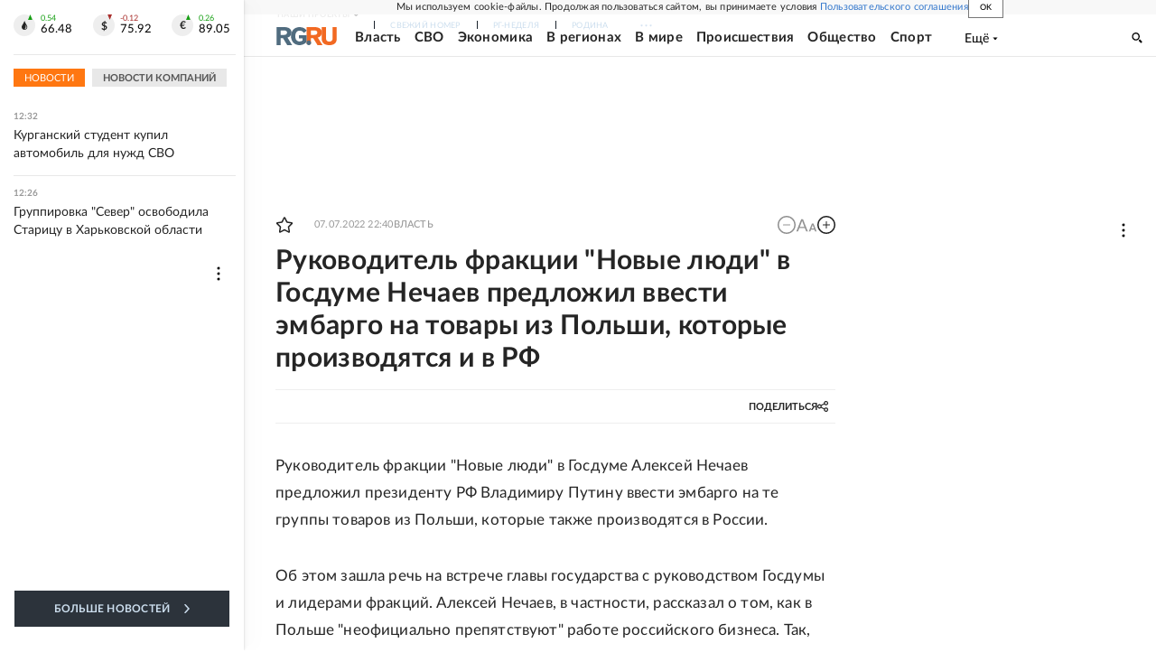

--- FILE ---
content_type: text/html
request_url: https://tns-counter.ru/nc01a**R%3Eundefined*rg_ru/ru/UTF-8/tmsec=mx3_rg_ru/205418221***
body_size: 17
content:
1D447406697491B8G1769247160:1D447406697491B8G1769247160